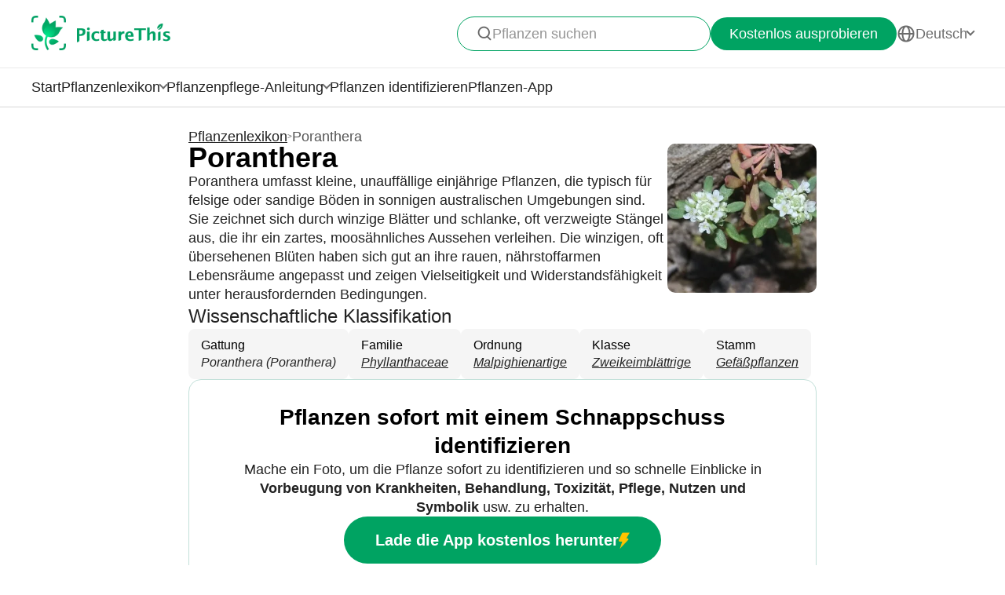

--- FILE ---
content_type: text/html
request_url: https://www.picturethisai.com/de/wiki/Poranthera.html
body_size: 8954
content:
<!DOCTYPE html>
<html lang="en">
<head>
    <meta charset="utf-8" />
    <style>
        html,body,div,span,applet,object,iframe,h1,h2,h3,h4,h5,h6,p,blockquote,pre,a,abbr,acronym,address,big,cite,code,del,dfn,em,img,ins,kbd,q,s,samp,small,strike,strong,sub,sup,tt,var,b,u,i,center,dl,dt,dd,fieldset,form,label,legend,table,caption,tbody,tfoot,thead,tr,th,td,article,aside,canvas,details,embed,figure,figcaption,footer,header,hgroup,menu,nav,output,ruby,section,summary,time,mark,audio,video{margin:0;padding:0;border:0;font-size:100%;vertical-align:baseline}article,aside,details,figcaption,figure,footer,header,hgroup,menu,nav,section{display:block}body{line-height:1}blockquote,q{quotes:none}blockquote:before,blockquote:after,q:before,q:after{content:'';content:none}table{border-collapse:collapse;border-spacing:0}
        * {
            -webkit-font-smoothing: antialiased;
            box-sizing: border-box;
        }
        html,
        body {
            margin: 0px;
            height: 100%;
        }
        html {
            -webkit-tap-highlight-color: rgba(0, 0, 0, 0);
            font-size: 10px;
            color: #666666;
        }

        @media all and (max-width: 980px) {
            html {
                font-size: calc(100vw * (10 / 375));
            }
        }
        a {
            text-decoration: none;
        }
        img[src=""], img:not([src]){
            opacity: 0;
        }

    </style>
<link rel="stylesheet" type="text/css" href="/wiki-static/name/f94d87c6d2928818e2db304b782e9506/css/default/header_v2.css">
<meta http-equiv="Content-Type" content="text/html; charset=UTF-8" />
<meta name="viewport" content="width=device-width, initial-scale=1.0, maximum-scale=1.0, user-scalable=0">
<meta http-equiv="X-UA-Compatible" content="ie=edge">
<link rel="icon" href="/favicon.ico">

        <link rel="stylesheet" type="text/css" href="/wiki-static/name/f94d87c6d2928818e2db304b782e9506/css/generated/wiki.css">

    <meta property="og:site_name" content="PictureThis">
    <meta property="og:url" content="https://www.picturethisai.com/de/wiki/Poranthera.html">
        <meta property="og:image" content="https://www.picturethisai.com/image-handle/website_cmsname/image/1080/153969531016970251.jpeg?x-oss-process=image/format,jpg/resize,s_300&v=1.0">
        <meta property="og:image:url" content="https://www.picturethisai.com/image-handle/website_cmsname/image/1080/153969531016970251.jpeg?x-oss-process=image/format,jpg/resize,s_300&v=1.0">
        <meta property="og:image:secure_url" content="https://www.picturethisai.com/image-handle/website_cmsname/image/1080/153969531016970251.jpeg?x-oss-process=image/format,jpg/resize,s_300&v=1.0">
        <meta property="og:title" content="Poranthera - PictureThis">
        <meta property="og:description" content="Poranthera umfasst kleine, unauffällige einjährige Pflanzen, die typisch für felsige oder sandige Böden in sonnigen australischen Umgebungen sind. Sie zeichnet sich durch winzige Blätter und schlanke, oft verzweigte Stängel aus, die ihr ein zartes, moosähnliches Aussehen verleihen. Die winzigen, oft übersehenen Blüten haben sich gut an ihre rauen, nährstoffarmen Lebensräume angepasst und zeigen Vielseitigkeit und Widerstandsfähigkeit unter herausfordernden Bedingungen.">
        <title>Poranthera - PictureThis</title>
        <meta name="description" content="Poranthera umfasst kleine, unauffällige einjährige Pflanzen, die typisch für felsige oder sandige Böden in sonnigen australischen Umgebungen sind. Sie zeichnet sich durch winzige Blätter und schlanke, oft verzweigte Stängel aus, die ihr ein zartes, moosähnliches Aussehen verleihen. Die winzigen, oft übersehenen Blüten haben sich gut an ihre rauen, nährstoffarmen Lebensräume angepasst und zeigen Vielseitigkeit und Widerstandsfähigkeit unter herausfordernden Bedingungen.">
        <meta name="keywords" content="">


    <link rel="canonical" href="https://www.picturethisai.com/de/wiki/Poranthera.html"/>
            <link rel="alternate" hreflang="en"
                  href="https://www.picturethisai.com/wiki/Poranthera.html"/>
                <link rel="alternate" hreflang="tw"
                      href="https://www.picturethisai.com/zh-tw/wiki/Poranthera.html"/>
            <link rel="alternate" hreflang="ja"
                  href="https://www.picturethisai.com/ja/wiki/Poranthera.html"/>
            <link rel="alternate" hreflang="es"
                  href="https://www.picturethisai.com/es/wiki/Poranthera.html"/>
            <link rel="alternate" hreflang="fr"
                  href="https://www.picturethisai.com/fr/wiki/Poranthera.html"/>
            <link rel="alternate" hreflang="de"
                  href="https://www.picturethisai.com/de/wiki/Poranthera.html"/>
            <link rel="alternate" hreflang="ru"
                  href="https://www.picturethisai.com/ru/wiki/Poranthera.html"/>
            <link rel="alternate" hreflang="pt"
                  href="https://www.picturethisai.com/pt/wiki/Poranthera.html"/>
            <link rel="alternate" hreflang="it"
                  href="https://www.picturethisai.com/it/wiki/Poranthera.html"/>
            <link rel="alternate" hreflang="ko"
                  href="https://www.picturethisai.com/ko/wiki/Poranthera.html"/>
            <link rel="alternate" hreflang="nl"
                  href="https://www.picturethisai.com/nl/wiki/Poranthera.html"/>
            <link rel="alternate" hreflang="ar"
                  href="https://www.picturethisai.com/ar/wiki/Poranthera.html"/>
            <link rel="alternate" hreflang="ms"
                  href="https://www.picturethisai.com/ms/wiki/Poranthera.html"/>
            <link rel="alternate" hreflang="th"
                  href="https://www.picturethisai.com/th/wiki/Poranthera.html"/>
            <link rel="alternate" hreflang="sv"
                  href="https://www.picturethisai.com/sv/wiki/Poranthera.html"/>
            <link rel="alternate" hreflang="pl"
                  href="https://www.picturethisai.com/pl/wiki/Poranthera.html"/>
            <link rel="alternate" hreflang="id"
                  href="https://www.picturethisai.com/id/wiki/Poranthera.html"/>
    <link rel="alternate" hreflang="x-default" href="https://www.picturethisai.com/"/>


    <script type="application/ld+json">
        [{"@context": "https://schema.org","@type": "ImageObject","contentUrl": "https://www.picturethisai.com/image-handle/website_cmsname/image/1080/153969531016970251.jpeg?x-oss-process=image/format,webp/resize,s_300&v=1.0","creditText": "silversea_starsong"},{"@context": "https://schema.org","@type": "ImageObject","contentUrl": "https://www.picturethisai.com/image-handle/website_cmsname/image/1080/153969531016970251.jpeg?x-oss-process=image/format,webp/resize,s_300&v=1.0","creditText": "silversea_starsong"},{"@context": "https://schema.org","@type": "ImageObject","contentUrl": "https://www.picturethisai.com/image-handle/website_cmsname/image/1080/152449821263790082.jpeg?x-oss-process=image/format,webp/resize,s_300&v=1.0","creditText": "silversea_starsong"},{"@context": "https://schema.org","@type": "ImageObject","contentUrl": "https://www.picturethisai.com/image-handle/website_cmsname/image/1080/153853094453575719.jpeg?x-oss-process=image/format,webp/resize,s_300&v=1.0","creditText": "reiner"},{"@context": "https://schema.org","@type": "ImageObject","contentUrl": "https://www.picturethisai.com/image-handle/website_cmsname/image/1080/153951157146877958.jpeg?x-oss-process=image/format,webp/resize,s_300&v=1.0","creditText": "reiner"}]
    </script>
</head>
<body>

<div class="mobile-header-wrap">
    <div class="mobile-header">
        <a href="/de/">
            <img data-src="/wiki-static/name/f94d87c6d2928818e2db304b782e9506/img/icon/prod_logo2.png" alt="PictureThis" class="mobile-header-logo" width="130" height="32">
        </a>
        <div class="mobile-btns">
            <div class="mobile-btn" onclick="jumpToDownload('tryforfree')">
                Kostenlos ausprobieren
            </div>

            <img class="icon22" data-src="/wiki-static/name/f94d87c6d2928818e2db304b782e9506/img/icon/icon_more@2x.png" alt="tab list" width="22" height="22"
                 onclick="displayRouter()">
        </div>
    </div>
    <div id="mobile_router" class="mobile-drop-list">
        <img data-src="/wiki-static/name/f94d87c6d2928818e2db304b782e9506/img/icon/icon_close@2x.png" alt="PictureThis" class="mobile-drop-list-close icon24" width="24" height="24" onclick="displayRouter()">
        <div class="mobile-drop-list-item-wrap">
            <div class="mobile-drop-list-item">
                <a class="mobile-drop-list-item-text" href="/de/">
                    Start
                </a>
            </div>
        </div>
        <div class="mobile-drop-list-item-wrap">
            <div id="mobile_wiki_nav" class="mobile-drop-list-item" onclick="displayMobileNavList('mobile_wiki_nav', 'mobile_wiki_nav_list')">
                <div class="mobile-drop-list-item-text">
                    Pflanzenlexikon
                </div>
                <img data-src="/wiki-static/name/f94d87c6d2928818e2db304b782e9506/img/icon/icon_allow.png" alt="arrow" class="icon20" width="20" height="20">
            </div>

            <div id="mobile_wiki_nav_list" class="mobile-drop-list-drop">
                    <a class="mobile-drop-list-drop-item" href="/de/wiki/plants">
                        Pflanzen von A bis Z
                    </a>

                <a class="mobile-drop-list-drop-item" href="/de/wiki/toxic">
                    Giftpflanzen
                </a>
                <a class="mobile-drop-list-drop-item" href="/de/wiki/weed">
                    Unkräuter
                </a>
                <a class="mobile-drop-list-drop-item" href="/de/region">
                    Pflanzen nach Region
                </a>

                <a class="mobile-drop-list-drop-item" href="/de/wiki">
                    <div class="mobile-drop-list-drop-item-see-all">
                        Alle anzeigen
                    </div>
                    <img data-src="/wiki-static/name/f94d87c6d2928818e2db304b782e9506/img/icon/icon_allow_right.png" alt="arrow" class="icon20" width="14" height="14">
                </a>
            </div>

        </div>
        <div class="mobile-drop-list-item-wrap">
            <div id="mobile_care_nav" class="mobile-drop-list-item mobile-drop-list-item-text-select" onclick="displayMobileNavList('mobile_care_nav', 'mobile_care_nav_list')">
                <div class="mobile-drop-list-item-text">
                    Pflanzenpflege-Anleitung
                </div>
                <img data-src="/wiki-static/name/f94d87c6d2928818e2db304b782e9506/img/icon/icon_allow.png" alt="arrow" class="icon20" width="20" height="20">
            </div>
            <div id="mobile_care_nav_list" class="mobile-drop-list-drop">
                <a class="mobile-drop-list-drop-item" href="/de/care/houseplants">
                    Zimmerpflanzen
                </a>
                <a class="mobile-drop-list-drop-item" href="/de/care/gardenplants">
                    Gartenpflanzen
                </a>
                <a class="mobile-drop-list-drop-item" href="/de/care/flower">
                    Blumen
                </a>
                <a class="mobile-drop-list-drop-item" href="/de/care/fruitsvegetables">
                    Obst und Gemüse
                </a>
                <a class="mobile-drop-list-drop-item" href="/de/care">
                    <div class="mobile-drop-list-drop-item-see-all">
                        Alle anzeigen
                    </div>
                    <img data-src="/wiki-static/name/f94d87c6d2928818e2db304b782e9506/img/icon/icon_allow_right.png" alt="arrow" class="icon20" width="14" height="14">
                </a>
            </div>
        </div>
        <div class="mobile-drop-list-item-wrap">
            <a class="mobile-drop-list-item" href="/de/identify">
                <div class="mobile-drop-list-item-text">

                    Pflanzen identifizieren
                </div>
            </a>
        </div>
        <div class="mobile-drop-list-item-wrap">
            <a class="mobile-drop-list-item" href="/de/app">
                <div class="mobile-drop-list-item-text">
                    Pflanzen-App
                </div>
            </a>
        </div>

            <div class="mobile-drop-list-item-wrap">
                <div id="mobile_language_nav" class="mobile-drop-list-item" onclick="displayMobileNavList('mobile_language_nav', 'mobile_language_nav_list')">
                    <div class="mobile-drop-list-item-text">
                        Deutsch
                    </div>
                    <img data-src="/wiki-static/name/f94d87c6d2928818e2db304b782e9506/img/icon/icon_allow.png" alt="arrow" class="icon20" width="20" height="20">
                </div>
                <div id="mobile_language_nav_list" class="mobile-drop-list-drop">
                            <div class="mobile-drop-list-drop-item" onclick="jumpToLanguage('en')">
                                English
                            </div>
                            <div class="mobile-drop-list-drop-item" onclick="jumpToLanguage('zh-tw')">
                                繁體中文
                            </div>
                            <div class="mobile-drop-list-drop-item" onclick="jumpToLanguage('ja')">
                                日本語
                            </div>
                            <div class="mobile-drop-list-drop-item" onclick="jumpToLanguage('es')">
                                Español
                            </div>
                            <div class="mobile-drop-list-drop-item" onclick="jumpToLanguage('fr')">
                                Français
                            </div>
                            <div class="mobile-drop-list-drop-item mobile-drop-list-drop-item-cur" onclick="jumpToLanguage('de')">
                                Deutsch
                            </div>
                            <div class="mobile-drop-list-drop-item" onclick="jumpToLanguage('ru')">
                                Pусский
                            </div>
                            <div class="mobile-drop-list-drop-item" onclick="jumpToLanguage('pt')">
                                Português
                            </div>
                            <div class="mobile-drop-list-drop-item" onclick="jumpToLanguage('it')">
                                Italiano
                            </div>
                            <div class="mobile-drop-list-drop-item" onclick="jumpToLanguage('ko')">
                                한국어
                            </div>
                            <div class="mobile-drop-list-drop-item" onclick="jumpToLanguage('nl')">
                                Nederlands
                            </div>
                            <div class="mobile-drop-list-drop-item" onclick="jumpToLanguage('ar')">
                                العربية
                            </div>
                            <div class="mobile-drop-list-drop-item" onclick="jumpToLanguage('sv')">
                                Svenska
                            </div>
                            <div class="mobile-drop-list-drop-item" onclick="jumpToLanguage('pl')">
                                Polskie
                            </div>
                            <div class="mobile-drop-list-drop-item" onclick="jumpToLanguage('th')">
                                ภาษาไทย
                            </div>
                            <div class="mobile-drop-list-drop-item" onclick="jumpToLanguage('ms')">
                                Bahasa Melayu
                            </div>
                            <div class="mobile-drop-list-drop-item" onclick="jumpToLanguage('id')">
                                Bahasa Indonesia
                            </div>
                </div>
            </div>
    </div>
</div>
<div class="header-wrap">
    <div class="header-wrap-top">
        <div id="top_content" class="header-wrap-top-main">
            <a href="/de/">
                <img data-src="/wiki-static/name/f94d87c6d2928818e2db304b782e9506/img/icon/prod_logo2.png" alt="PictureThis" class="header-wrap-top-main-prod-icon" width="177" height="44">
            </a>
            <div class="header-wrap-top-main-content">

                    <div class="header-wrap-top-main-content-search-wrap"  onclick="topSearch()">
                        <img data-src="/wiki-static/name/f94d87c6d2928818e2db304b782e9506/img/icon/search.png" alt="Search" class="header-wrap-top-main-content-search-wrap-icon" width="20" height="20">
                        <div class="header-wrap-top-main-content-search-wrap-text">
                            Pflanzen suchen
                        </div>
                    </div>
                <div class="header-wrap-top-main-content-download-btn" onclick="jumpToDownload('tryforfree')">
                    Kostenlos ausprobieren
                </div>
                    <div class="header-wrap-top-main-content-language-select" id="languages_btn">
                        <img data-src="/wiki-static/name/f94d87c6d2928818e2db304b782e9506/img/icon/global2.png" alt="Global" class="icon24" width="72" height="72">
                        <div class="header-wrap-top-main-content-language-select-text">
                            Deutsch
                        </div>
                        <span class="drop-list-arrow-icon"></span>
                        <div id="language_nav" class="drop-list">
                                    <div class="drop-list-item"
                                         onclick="jumpToLanguage('en')">
                                        English
                                    </div>
                                    <div class="drop-list-item"
                                         onclick="jumpToLanguage('zh-tw')">
                                        繁體中文
                                    </div>
                                    <div class="drop-list-item"
                                         onclick="jumpToLanguage('ja')">
                                        日本語
                                    </div>
                                    <div class="drop-list-item"
                                         onclick="jumpToLanguage('es')">
                                        Español
                                    </div>
                                    <div class="drop-list-item"
                                         onclick="jumpToLanguage('fr')">
                                        Français
                                    </div>
                                    <div class="drop-list-item drop-list-item-click"
                                         onclick="jumpToLanguage('de')">
                                        Deutsch
                                    </div>
                                    <div class="drop-list-item"
                                         onclick="jumpToLanguage('ru')">
                                        Pусский
                                    </div>
                                    <div class="drop-list-item"
                                         onclick="jumpToLanguage('pt')">
                                        Português
                                    </div>
                                    <div class="drop-list-item"
                                         onclick="jumpToLanguage('it')">
                                        Italiano
                                    </div>
                                    <div class="drop-list-item"
                                         onclick="jumpToLanguage('ko')">
                                        한국어
                                    </div>
                                    <div class="drop-list-item"
                                         onclick="jumpToLanguage('nl')">
                                        Nederlands
                                    </div>
                                    <div class="drop-list-item"
                                         onclick="jumpToLanguage('ar')">
                                        العربية
                                    </div>
                                    <div class="drop-list-item"
                                         onclick="jumpToLanguage('sv')">
                                        Svenska
                                    </div>
                                    <div class="drop-list-item"
                                         onclick="jumpToLanguage('pl')">
                                        Polskie
                                    </div>
                                    <div class="drop-list-item"
                                         onclick="jumpToLanguage('th')">
                                        ภาษาไทย
                                    </div>
                                    <div class="drop-list-item"
                                         onclick="jumpToLanguage('ms')">
                                        Bahasa Melayu
                                    </div>
                                    <div class="drop-list-item"
                                         onclick="jumpToLanguage('id')">
                                        Bahasa Indonesia
                                    </div>
                        </div>
                    </div>
            </div>
        </div>
        <div id="top_search_wrap" class="top_nav_search">
            <img class="top_nav_search_icon" data-src="/wiki-static/name/f94d87c6d2928818e2db304b782e9506/img/icon/icon_search@2x.png"
                 onclick="onSearch()">
            <div class="top_nav_search_warp">
                <input id="search" class="top_nav_search_input"
                       placeholder="Suchen"
                       oninput="searchInput(this)">
            </div>

            <img class="top_nav_search_icon" data-src="/wiki-static/name/f94d87c6d2928818e2db304b782e9506/img/icon/icon_text_delete@3x.png"
                 onclick="topSearch()">
            <div id="searchList" class="search_result_list">
                <div id="searchListLoading">
                    <div class="search_loading_item">
                        <div class="search_loading_item_cover"></div>
                        <div class="search_loading_item_name">
                            <div class="search_loading_best_name"></div>
                            <div class="search_loading_la_name"></div>
                        </div>
                    </div>
                    <div class="search_loading_item">
                        <div class="search_loading_item_cover"></div>
                        <div class="search_loading_item_name">
                            <div class="search_loading_best_name"></div>
                            <div class="search_loading_la_name"></div>
                        </div>
                    </div>
                    <div class="search_loading_item">
                        <div class="search_loading_item_cover"></div>
                        <div class="search_loading_item_name">
                            <div class="search_loading_best_name"></div>
                            <div class="search_loading_la_name"></div>
                        </div>
                    </div>
                </div>
                <div id="searchListResult">

                </div>
            </div>
        </div>
    </div>

    <div class="header-wrap-navs">
        <div class="header-wrap-navs-item">
            <a class="header-wrap-navs-item-text" href="/de/">
                Start
            </a>
        </div>
        <div id="wiki_category" class="header-wrap-navs-item content-category">
            <div class="header-wrap-navs-item-text">
                Pflanzenlexikon
            </div>
            <span class="drop-list-arrow-icon"></span>
            <div id="wiki_category_nav" class="drop-list">
                    <a class="drop-list-item" href="/de/wiki/plants">
                        Pflanzen von A bis Z
                    </a>

                <a class="drop-list-item" href="/de/wiki/toxic">
                    Giftpflanzen
                </a>
                <a class="drop-list-item" href="/de/wiki/weed">
                    Unkräuter
                </a>
                <a class="drop-list-item" href="/de/region">
                    Pflanzen nach Region
                </a>

                <a class="see-all-btn"  href="/de/wiki">
                    <div class="see-all-btn-text">
                        Alle anzeigen
                    </div>
                    <img data-src="/wiki-static/name/f94d87c6d2928818e2db304b782e9506/img/icon/icon_allow_right.png" alt="arrow" class="icon20" width="20" height="20">
                </a>
            </div>
        </div>
        <div id="care_category"  class="header-wrap-navs-item content-category">
            <div class="header-wrap-navs-item-text">
                Pflanzenpflege-Anleitung
            </div>
            <span class="drop-list-arrow-icon"></span>
            <div id="care_category_nav" class="drop-list">
                <a class="drop-list-item" href="/de/care/houseplants">
                    Zimmerpflanzen
                </a>
                <a class="drop-list-item" href="/de/care/gardenplants">

                    Gartenpflanzen
                </a>
                <a class="drop-list-item" href="/de/care/flower">
                    Blumen
                </a>
                <a class="drop-list-item" href="/de/care/fruitsvegetables">
                    Obst und Gemüse
                </a>
                <a class="see-all-btn" href="/de/care">
                    <div class="see-all-btn-text">
                        Alle anzeigen
                    </div>
                    <img data-src="/wiki-static/name/f94d87c6d2928818e2db304b782e9506/img/icon/icon_allow_right.png" alt="arrow" class="icon20" width="20" height="20">
                </a>
            </div>
        </div>
        <div class="header-wrap-navs-item">
            <a class="header-wrap-navs-item-text" href="/de/identify">
                Pflanzen identifizieren
            </a>
        </div>
        <div class="header-wrap-navs-item">
            <a class="header-wrap-navs-item-text" href="/de/app">
                Pflanzen-App
            </a>
        </div>
    </div>

</div>
<div id="top_mask" class="top-mask" onclick="topSearch()">

</div>

<div class="to-app-guide-popup">
    <div class="to-app-guide-popup-title">
        Diese Seite sieht in der App besser aus
    </div>
    <div class="to-app-guide-popup-links">
        <div id="pt_app_guide" class="to-app-guide-popup-link" onclick="openPictureThisApp()">
            <img data-src="/wiki-static/name/f94d87c6d2928818e2db304b782e9506/img/default_v2/pt_icon.png" alt="picturethis icon"
                 class="to-app-guide-popup-icon" width="46px" height="46px">
            <div class="to-app-guide-popup-text">
                PictureThis
            </div>
            <div class="to-app-guide-popup-btn">
                App nutzen
            </div>
        </div>
        <div id="browser_continue" class="to-app-guide-popup-link" onclick="continueBrowser()">
            <img data-src="/wiki-static/name/f94d87c6d2928818e2db304b782e9506/img/default_v2/icon_browser@3x.png" alt="picturethis icon"
                 class="to-app-guide-popup-icon" width="46px" height="46px">
            <div class="to-app-guide-popup-text">
                Browser
            </div>
            <div class="to-app-guide-popup-btn">
                Weiter
            </div>
        </div>
    </div>

</div>

<div class="ab-to-app-guide-popup">
    <div class="ab-to-app-guide-popup-content">
        <img data-src="/wiki-static/name/f94d87c6d2928818e2db304b782e9506/img/default_v2/pt_icon.png" alt="picturethis icon"
             class="ab-to-app-guide-popup-content-icon" width="40px" height="40px">
        <div class="ab-to-app-guide-popup-content-title">
            Pflanzen sofort mit einem Schnappschuss identifizieren
        </div>
        <div class="ab-to-app-guide-popup-content-text">
            Mache ein Foto, um die Pflanze sofort zu identifizieren und so schnelle Einblicke in <b>Vorbeugung von Krankheiten, Behandlung, Toxizität, Pflege, Nutzen und Symbolik</b> usw. zu erhalten.
        </div>
    </div>
    <div class="ab-to-app-guide-popup-btns">
        <div class="ab-to-app-guide-popup-download-btn" onclick="openPictureThisApp()">
            Lade die App kostenlos herunter
            <img data-src="/wiki-static/name/f94d87c6d2928818e2db304b782e9506/img/care_scenes_v2/img/mobile/lightning.png" alt="picturethis icon"
                 class="ab-to-app-guide-popup-download-btn-icon" width="28" height="42">
        </div>
        <div class="ab-to-app-guide-popup-download-btn2" onclick="continueBrowser()">
            Weiterlesen
        </div>
    </div>
</div><div id="app"></div>
<script>
    window.ABTags = "{\"SEOTitleTest\":\"SW-432-A\"}"
    window.MODULE = 'wiki';
    window.languageCode = 'de';
    window.lang = 'DEU';
    window.detail = "{\"title\":\"Poranthera - PictureThis\",\"displayName\":\"Poranthera\",\"otherCommonName\":\"\",\"mainImage\":{\"copyright\":{\"width\":500,\"height\":326,\"copyrightType\":\"Authorized\",\"referral\":\"https://www.inaturalist.org/photos/29233364\",\"authorLink\":\"https://www.inaturalist.org/people/silversea_starsong\",\"author\":\"silversea_starsong\",\"licenseLink\":\"\",\"license\":\"CC-BY-NC-4.0\"},\"imageUrl\":\"/wiki-image/1080/153969531016970251.jpeg\"},\"images\":[{\"copyright\":{\"width\":500,\"height\":326,\"copyrightType\":\"Authorized\",\"referral\":\"https://www.inaturalist.org/photos/29233364\",\"authorLink\":\"https://www.inaturalist.org/people/silversea_starsong\",\"author\":\"silversea_starsong\",\"licenseLink\":\"\",\"license\":\"CC-BY-NC-4.0\"},\"imageUrl\":\"/wiki-image/1080/153969531016970251.jpeg\",\"type\":\"Persion\"},{\"copyright\":{\"width\":500,\"height\":305,\"copyrightType\":\"Authorized\",\"referral\":\"https://www.inaturalist.org/photos/29059205\",\"authorLink\":\"https://www.inaturalist.org/people/silversea_starsong\",\"author\":\"silversea_starsong\",\"licenseLink\":\"\",\"license\":\"CC-BY-NC-4.0\"},\"imageUrl\":\"/wiki-image/1080/152449821263790082.jpeg\",\"type\":\"Persion\"},{\"copyright\":{\"width\":486,\"height\":500,\"copyrightType\":\"CC\",\"referral\":\"https://www.inaturalist.org/photos/11676115\",\"authorLink\":\"https://www.inaturalist.org/people/reiner\",\"author\":\"reiner\",\"licenseLink\":\"\",\"license\":\"CC-BY-NC-4.0\"},\"imageUrl\":\"/wiki-image/1080/153853094453575719.jpeg\",\"type\":\"Persion\"},{\"copyright\":{\"width\":500,\"height\":432,\"copyrightType\":\"CC\",\"referral\":\"https://www.inaturalist.org/photos/12498928\",\"authorLink\":\"https://www.inaturalist.org/people/reiner\",\"author\":\"reiner\",\"licenseLink\":\"\",\"license\":\"CC-BY-NC-4.0\"},\"imageUrl\":\"/wiki-image/1080/153951157146877958.jpeg\",\"type\":\"Persion\"}],\"attributes\":\"\",\"cultivars\":[],\"species\":{\"title\":\"Art\",\"list\":[{\"displayName\":\"Poranthera microphylla\",\"link\":\"/de/wiki/Poranthera_microphylla.html\"}]},\"basicInfo\":{\"description\":\"<html>\\n <head><\/head>\\n <body>\\n  <div>\\n   Poranthera umfasst kleine, unauffällige einjährige Pflanzen, die typisch für felsige oder sandige Böden in sonnigen australischen Umgebungen sind. Sie zeichnet sich durch winzige Blätter und schlanke, oft verzweigte Stängel aus, die ihr ein zartes, moosähnliches Aussehen verleihen. Die winzigen, oft übersehenen Blüten haben sich gut an ihre rauen, nährstoffarmen Lebensräume angepasst und zeigen Vielseitigkeit und Widerstandsfähigkeit unter herausfordernden Bedingungen.\\n  <\/div> \\n <\/body>\\n<\/html>\",\"descriptionValue\":\"Poranthera umfasst kleine, unauffällige einjährige Pflanzen, die typisch für felsige oder sandige Böden in sonnigen australischen Umgebungen sind. Sie zeichnet sich durch winzige Blätter und schlanke, oft verzweigte Stängel aus, die ihr ein zartes, moosähnliches Aussehen verleihen. Die winzigen, oft übersehenen Blüten haben sich gut an ihre rauen, nährstoffarmen Lebensräume angepasst und zeigen Vielseitigkeit und Widerstandsfähigkeit unter herausfordernden Bedingungen.\",\"taxonomyList\":[{\"type\":\"Genus\",\"name\":\"Poranthera (<i>Poranthera<\/i>)\",\"nameDisplayType\":\"Gattung\",\"link\":\"\"},{\"type\":\"Family\",\"name\":\"Phyllanthaceae\",\"nameDisplayType\":\"Familie\",\"link\":\"/de/wiki/Phyllanthaceae.html\"},{\"type\":\"Order\",\"name\":\"Malpighienartige\",\"nameDisplayType\":\"Ordnung\",\"link\":\"/de/wiki/Malpighiales.html\"},{\"type\":\"Class\",\"name\":\"Zweikeimblättrige\",\"nameDisplayType\":\"Klasse\",\"link\":\"/de/wiki/Magnoliopsida.html\"},{\"type\":\"Phylum\",\"name\":\"Gefäßpflanzen\",\"nameDisplayType\":\"Stamm\",\"link\":\"/de/wiki/Tracheophyta.html\"}],\"downloadConfig\":{\"key\":\"instantlyidentify\",\"icon\":\"Instantly_identify.png\",\"title\":\"Pflanzen sofort mit einem Schnappschuss identifizieren\",\"text\":\"Mache ein Foto, um die Pflanze sofort zu identifizieren und so schnelle Einblicke in <b>Vorbeugung von Krankheiten, Behandlung, Toxizität, Pflege, Nutzen und Symbolik<\/b> usw. zu erhalten.\",\"btnText\":\"Lade die App kostenlos herunter\"},\"keyFactsConfigs\":[]},\"distribution\":{},\"cultureInfo\":{\"list\":[],\"nameStory\":[],\"downloadConfig\":{\"key\":\"quickplant\",\"icon\":\"quickplant.png\",\"title\":\"Erhalten Sie schnell Pflanzenwissen mit einem Schnappschuss\",\"text\":\"Machen Sie ein Foto für eine sofortige Pflanzenidentifikation und erfahren Sie mehr über <b>ihren Namen, ihre Symbolik, interessante Fakten, Verwendungen<\/b> und mehr.\",\"btnText\":\"Lade die App kostenlos herunter\"}},\"toxic\":{\"summary\":\"\",\"downloadConfig\":{\"key\":\"downloadapp_caretoxicplants_title\",\"icon\":\"img_toxic@2x.png\",\"title\":\"Identifiziere giftige Pflanzen in deinem Garten\",\"text\":\"Finde heraus, was für Menschen und Haustiere giftig und was sicher ist.\",\"btnText\":\"Lade die App kostenlos herunter\"},\"toxicLink\":\"\"},\"weed\":{\"weedDes\":\"\",\"downloadConfig\":{\"key\":\"weedcontrol\",\"icon\":\"weedcontrol.png\",\"title\":\"Entfernen Sie die Unkräuter in Ihrem Garten\",\"text\":\"Erweitern Sie Ihre Pflanzenkenntnisse mit der PictureThis-App - erkennen Sie Unkräuter mit Leichtigkeit und erfahren Sie, wie man wirkungsvoll  sie vermeidet und bekämpft.\",\"btnText\":\"Lade die App kostenlos herunter\"},\"howFixWeed\":\"\"},\"identify\":{},\"careGuide\":{\"labels\":[{\"title\":\"Gießen\",\"type\":\"Enum\",\"value\":\"Wöchentlich\",\"icon\":\"water.png\"}],\"summarys\":[],\"careLink\":\"\",\"downloadConfig\":{\"key\":\"carefaq\",\"icon\":\"carefaq.png\",\"title\":\"Hol dir Tipps und Tricks für deine Pflanzen.\",\"text\":\"Mit unserem Leitfaden zum Gießen, Lichtspenden, Düngen und mehr hältst du deine Pflanzen glücklich und gesund.\",\"btnText\":\"Lade die App kostenlos herunter\"}},\"faqs\":[],\"disease\":{\"list\":[],\"downloadConfig\":{\"key\":\"diagnose\",\"icon\":\"img_diseases@2x.png\",\"title\":\"Automatische Diagnose und Vorbeugung von Pflanzenkrankheiten\",\"text\":\"Der KI-gestützte Pflanzendoktor hilft dir, Pflanzenprobleme in Sekundenschnelle zu diagnostizieren.\",\"btnText\":\"Lade die App kostenlos herunter\"}},\"releatedPlants\":[],\"popularGenus\":[{\"scientificName\":\"Dracaena\",\"link\":\"/de/wiki/Dracaena.html\",\"imageUrl\":\"/wiki-image/1080/347095698978013184.jpeg\",\"displayName\":\"Drachenbäume\"},{\"scientificName\":\"Acer\",\"link\":\"/de/wiki/Acer.html\",\"imageUrl\":\"/wiki-image/1080/154240285755310097.jpeg\",\"displayName\":\"Ahorne\"},{\"scientificName\":\"Prunus\",\"link\":\"/de/wiki/Prunus.html\",\"imageUrl\":\"/wiki-image/1080/154188497039654945.jpeg\",\"displayName\":\"Prunus\"},{\"scientificName\":\"Solanum\",\"link\":\"/de/wiki/Solanum.html\",\"imageUrl\":\"/wiki-image/1080/153746785423065135.jpeg\",\"displayName\":\"Nachtschatten\"},{\"scientificName\":\"Rosa\",\"link\":\"/de/wiki/Rosa.html\",\"imageUrl\":\"/wiki-image/1080/154236592083435526.jpeg\",\"displayName\":\"Rosen\"},{\"scientificName\":\"Quercus\",\"link\":\"/de/wiki/Quercus.html\",\"imageUrl\":\"/wiki-image/1080/154110289980162077.jpeg\",\"displayName\":\"Eichen\"}],\"innerLinks\":[{\"key\":\"care\",\"link\":\"/de/care/Poranthera.html\",\"values\":[\"Pflege Poranthera\",\"Pflege Poranthera\",\"Wachsen Poranthera\",\"beibehalten Poranthera\",\"Poranthera Pflege\",\"Poranthera Wachsen\",\"Poranthera beibehalten\"]}],\"bottomDownloadCfg\":{\"hasConfig\":true,\"description\":\"Mache ein Foto, um Informationen über <b>Pflanzung, Toxizität, Kultur, Krankheiten<\/b> usw. zu erhalten.\",\"buttonName\":\"App nutzen\"},\"links\":[]}";
    window.translations = "{\"Home\":\"Start\",\"footerAppintroText\":\"PictureThis offers a powerful plant identifier to identify flowers, leaves, trees, herbs, and more in seconds! You’ll also develop your green thumb, get personalized gardening tips, and become a gardening expert!\",\"privacypolicy\":\"Kümmern wir uns erstmal um die Cookies\",\"privacyText1\":\"Wir verwenden notwendige Cookies, damit die Website funktioniert.\\\\nWir möchten andere Cookies verwenden, um deinen Besuch zu verbessern und zu personalisieren, die angezeigte Werbung anzupassen und den Website-Verkehr zu analysieren, aber nur, wenn du damit einverstanden bist. Weitere Informationen findest du unter „Cookie-Einstellungen“ oder in unseren Datenschutz-Bestimmungen.\",\"privacyText2\":\"Cookie-Einstellungen\",\"privacypolicyaccept\":\"Alle Cookies akzeptieren\",\"privacypolicymanage\":\"Cookies verwalten\",\"pagelooksbetterinapp\":\"Diese Seite sieht in der App besser aus\",\"open\":\"Öffnen\",\"websitefooter_joincommunity_title\":\"Der Community beitreten\",\"HeadAppintroText1\":\"Kategorien\",\"HeadAppintroText2\":\"Pflanzenlexikon\",\"HeadAppintroText3\":\"Pflanzenpflege-Anleitung\",\"carepositioningnavigation_about_text\":\"Über uns\",\"premium_priceskuagreement_text_bd1\":\"Nutzungsbedingungen\",\"premium_priceskuagreement_text_bd2\":\"Privacy Policy\",\"webh5_privacypolicy_text_cookiessetting\":\"Cookie-Einstellungen\",\"carepositioningnavigation_faq_text\":\"FAQ\",\"webarticle_continue_title_text\":\"Lese in unserer App weiter - das ist besser\",\"webarticle_continue_subtitle1_text\":\"eine Datenbank mit mehr als 400.000 Pflanzen\",\"webarticle_continue_subtitleand_text\":\"und\",\"webarticle_continue_subtitle2_text\":\"Unbegrenzte Anzahl von Anleitungen auf Knopfdruck...\",\"webpremium_title_text\":\"Deine ultimative Pflegeanleitung für Pflanzen\",\"webpremium_subtitle_text\":\"Auf die bessere Art und Weise bestimmen, anbauen und düngen!\",\"subscription_text_text1\":\"17.000 Arten regional und 400.000 Arten weltweit erforscht\",\"subscription_text_text2\":\"Fast 5 Jahre Forschung\",\"subscription_text_text3\":\"Über 80 Botanik- und Gartenexperten\",\"DOWNLOAD_DESCRIPTION\":\"Botaniker in der Hosentasche\",\"DOWNLOAD_QR_DESCRIPTION\":\"Zum Herunterladen QR-Code scannen\",\"webdownload_QRcode_text\":\"Scanne den QR-Code mit der Kamera deines Telefons, um die App herunterzuladen.\",\"downloadapp_btndownload_text\":\"Lade die App kostenlos herunter\",\"downloadapp_allplantcaretypes_title\":\"Kultiviere einen blühenden Garten mit %s Anleitung\",\"downloadapp_caretipsandtricks_text\":\"Halte deine Pflanzen glücklich und gesund mit unserem Leitfaden zu Bewässerung, Beleuchtung, Nahrung und mehr!\",\"feedbackwebsite_feedback_title\":\"Feedback\",\"feedbackwebsite_ilike_text\":\"Mir gefällt der Inhalt\",\"feedbackwebsite_idislike_text\":\"Mir gefällt der Inhalt nicht\",\"feedbackwebsite_contenterror_text\":\"Inhaltliche Fehler\",\"feedbackwebsite_poorcontent_text\":\"Schlechte Inhalte, Fehler usw.\",\"feedbackwebsite_suggestions_text\":\"Anregungen\",\"feedbackwebsite_elsecanimprove_text\":\"Lass uns wissen, wie wir diesen Abschnitt noch verbessern können.\",\"feedbackh5_suggestions_text\":\"Hilf uns, uns zu verbessern\",\"feedbackwebsite_submit_text\":\"Absenden\",\"feedbackh5_inputtips_text\":\"Bitte beschreibe uns kurz das Problem\",\"feedback_thanksforshare_text\":\"Vielen Dank für dein Feedback!\",\"learnMore\":\"Mehr erfahren\",\"encyclopediabyregion_instantlyidentify_title\":\"Pflanzen sofort mit einem Schnappschuss identifizieren\",\"downloadapp_caredisease_title\":\"Automatische Diagnose und Vorbeugung von Pflanzenkrankheiten\",\"encyclopediabyregion_fulltipsandticks_title\":\"Hole dir Tipps und Tricks für die Pflege deiner Pflanzen\",\"encyclopediabyregion_toxicaroundyou_title\":\"Identifiziere giftige Pflanzen in deiner Umgebung\",\"encyclopediabyregion_reasontochoose_title\":\"Entdecke 4 spannende Gründe, dich für %s zu entscheiden\",\"wiki_appdownloadbotanist_text\":\"Ein Botaniker in Ihrer Hosentasche\",\"encyclopediaask_fulltipsandticks_text\":\"Mache ein Foto, um die Pflanze sofort zu identifizieren und so schnelle Einblicke in Vorbeugung von Krankheiten, Behandlung, Toxizität, Pflege, Nutzen und Symbolik usw. zu erhalten.\",\"care_subhowtocarefor_title\":\"%1$s, auch bekannt als %2$s\",\"readmore\":\"Mehr erfahren\",\"care_downloadcardbtn_text\":\"PictureThis kostenlos herunterladen\",\"plantidentify_downloadappbottomfreetrial_text\":\"7-tägige kostenlose Testversion\",\"encyclopediaask_fulltipsandticks_text_bd\":\"Vorbeugung von Krankheiten, Behandlung, Toxizität, Pflege, Nutzen und Symbolik\",\"question_learnmoreabout_title\":\"Erfahre mehr über Poranthera\",\"wiki_attributtesofplant_title\":\"Attribute von Poranthera\",\"wiki_distributionoftheplant_title\":\"Verbreitung von Poranthera\",\"wiki_distributionmap_title\":\"Verbreitungskarte\",\"howtoidentify_quicklyidentify_title\":\"Poranthera schnell identifizieren\",\"wiki_careguideforplant_title\":\"Pflegeanleitung für Poranthera\",\"howtoidentify_imagesof_title\":\"Bilder von Poranthera\",\"wiki_somecultivarsinfo_text\":\"Es gibt mehrere anerkannte Sorten von Poranthera, einschließlich der folgenden gängigen Varianten:\",\"care_howtocarefor_title\":\"Wie man Poranthera anbaut und pflegt\",\"planttoxic_identifypicture_title\":\"So identifizierst du Poranthera\",\"care_toxicitymoreaboutnew_text\":\"Toxizität von Poranthera\",\"wiki_keyfactsgrowthrate_title\":\"Wachstumsrate\",\"Native\":\"Einheimisch\",\"Cultivated\":\"Kultiviert\",\"Invasive\":\"Invasiv\",\"introduced\":\"Eingebracht\",\"NoSpeciesReported\":\"Keine Arten gemeldet\",\"wiki_distributionhabitat_title\":\"Lebensraum\",\"wiki_distributiontrendcurve_title\":\"Trendkurve für Halbkugeln\",\"wiki_cultureinfo_title\":\"Kultur\",\"wiki_somecultivarsinfo_title\":\"Sorten\",\"wiki_narvigationtoxicityinfo_text\":\"Toxizität\",\"wikipositioningnavigation_weedcontrol_text\":\"Tipps gegen Unkraut im Garten\",\"wiki_weedhowtocontrol_title\":\"Wie man es kontrolliert\",\"wiki_peoplealsoaskquestion_title\":\"Leute fragen auch\",\"wiki_commonpestsdiseases_title\":\"Häufige Krankheiten und Schädlinge\",\"wiki_showalldisease_text\":\"Alle Krankheiten anzeigen\",\"wiki_topkeyfactsshowall_text\":\"Alle Attribute anzeigen\",\"NameStory\":\"Namensursprung\",\"wiki_moreplantyoumightalsolike_title\":\"Weitere Pflanzen, die Ihnen gefallen könnten\",\"wiki_narvigationimagesofplant_text\":\"Bilder\",\"wiki_narvigationattributes_text\":\"Attribute\",\"wiki_narvigationdistribution_text\":\"Verbreitung\",\"wiki_narvigationculture_text\":\"Kultur\",\"wiki_narvigationcultivals_text\":\"Sorten\",\"wiki_narvigationweedcontrol_text\":\"Unkrautbekämpfung\",\"wiki_narvigationquicklyidentify_text\":\"Schnell identifizieren\",\"wiki_narvigationcareguideinfo_text\":\"Pflegeanleitung\",\"wiki_narvigationfaqs_text\":\"FAQs\",\"wiki_narvigationcommondiseases_text\":\"Häufige Krankheiten\",\"ScientificClassification\":\"Wissenschaftliche Klassifikation\",\"glossary_month_september\":\"Sep.\",\"glossary_month_october\":\"Okt.\",\"glossary_month_november\":\"Nov.\",\"glossary_month_may\":\"Mai\",\"glossary_month_march\":\"Mär.\",\"glossary_month_june\":\"Jun.\",\"glossary_month_july\":\"Jul.\",\"glossary_month_january\":\"Jan.\",\"glossary_month_february\":\"Feb.\",\"glossary_month_december\":\"Dez.\",\"glossary_month_august\":\"Aug.\",\"glossary_month_april\":\"Apr.\",\"wiki_careguiderelated_text\":\"VERWANDT\",\"wiki_trendcurvenorthern_title\":\"Nördlich\",\"wiki_trendcurvesorthern_title\":\"Südlich\",\"wiki_trendcurveflowering_text\":\"Blüte\",\"wiki_trendcurvefruiting_text\":\"Fruchtbildung\",\"wiki_narvigationonthispage_title\":\"Auf dieser Seite\",\"wiki_topinfoalsoknowas_text\":\"Auch bekannt als\",\"TEXT_SPECIES\":\"Art\"}";
    window.fields = "{}";
    window.staticUrl = "/wiki-static/name/f94d87c6d2928818e2db304b782e9506/";
</script>

<script>
    var languageCode = 'de';
    var externalLanguageCode = '7';
    var plantUid = 'ice44ujl';
    var defaultLanguageCode = 'DEU';
        window.innerLinks = "[{\"key\":\"care\",\"link\":\"/de/care/Poranthera.html\",\"values\":[\"Pflege Poranthera\",\"Pflege Poranthera\",\"Wachsen Poranthera\",\"beibehalten Poranthera\",\"Poranthera Pflege\",\"Poranthera Wachsen\",\"Poranthera beibehalten\"]}]"
        window.ENULANGUAGES = "[\"ENU\",\"ESP\",\"FRA\",\"DEU\",\"ITA\",\"PTB\",\"NLD\"]";
</script>

<script src="/wiki-static/name/f94d87c6d2928818e2db304b782e9506/js/default/jquery.js"></script>
<script src="/wiki-static/name/f94d87c6d2928818e2db304b782e9506/js/default/tracking.js"></script>
<script src="/wiki-static/name/f94d87c6d2928818e2db304b782e9506/js/default/common_load.js"></script>
<script src="/wiki-static/name/f94d87c6d2928818e2db304b782e9506/js/default/react.js"></script>
    <script src="/wiki-static/name/f94d87c6d2928818e2db304b782e9506/js/generated/wiki.js"></script>
</body>
</html>
